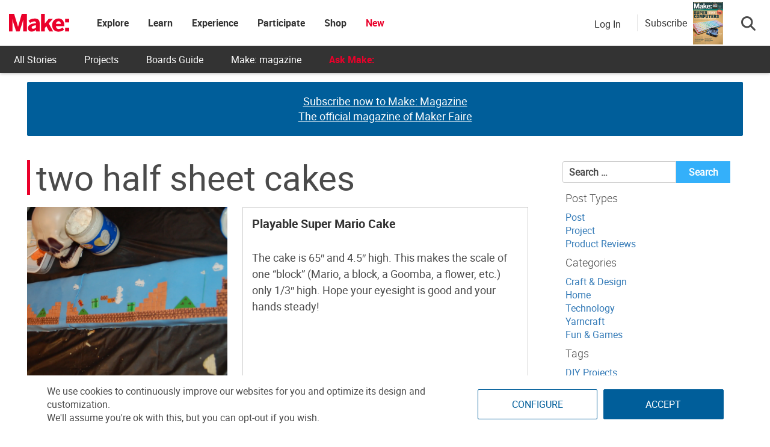

--- FILE ---
content_type: text/html; charset=utf-8
request_url: https://www.google.com/recaptcha/api2/aframe
body_size: 183
content:
<!DOCTYPE HTML><html><head><meta http-equiv="content-type" content="text/html; charset=UTF-8"></head><body><script nonce="IPZTzAcwppfPEGLn0hHOIA">/** Anti-fraud and anti-abuse applications only. See google.com/recaptcha */ try{var clients={'sodar':'https://pagead2.googlesyndication.com/pagead/sodar?'};window.addEventListener("message",function(a){try{if(a.source===window.parent){var b=JSON.parse(a.data);var c=clients[b['id']];if(c){var d=document.createElement('img');d.src=c+b['params']+'&rc='+(localStorage.getItem("rc::a")?sessionStorage.getItem("rc::b"):"");window.document.body.appendChild(d);sessionStorage.setItem("rc::e",parseInt(sessionStorage.getItem("rc::e")||0)+1);localStorage.setItem("rc::h",'1769423338113');}}}catch(b){}});window.parent.postMessage("_grecaptcha_ready", "*");}catch(b){}</script></body></html>

--- FILE ---
content_type: application/javascript
request_url: https://makezine.com/wp-content/cache/min/1/wp-content/plugins/auth0/assets/js/lock-init.js?ver=1768002716
body_size: 131
content:
jQuery(document).ready(function($){'use strict';var opts=wpAuth0LockGlobal;var loginForm=$('#'+opts.loginFormId);if(!opts.ready){resetWpLoginForm();console.error(opts.i18n.notReadyText);return}
if(!loginForm.length){resetWpLoginForm();console.error(opts.i18n.cannotFindNodeText+'"'+opts.loginFormId+'"');return}
setStateCookie(opts.settings.auth.params.state);if(opts.settings.auth.params.nonce){setNonceCookie(opts.settings.auth.params.nonce)}
if(typeof wpAuth0LockGlobalFields==='object'){opts.settings.additionalSignUpFields=wpAuth0LockGlobalFields}
var Lock=opts.usePasswordless?new Auth0LockPasswordless(opts.clientId,opts.domain,opts.settings):new Auth0Lock(opts.clientId,opts.domain,opts.settings);if(opts.showAsModal){$('<button>').text(opts.i18n.modalButtonText).attr('id','a0LoginButton').insertAfter(loginForm).click(function(){Lock.show()})}else{Lock.show()}
function setStateCookie(val){Cookies.set(opts.stateCookieName,val)}
function setNonceCookie(val){Cookies.set(opts.nonceCookieName,val)}
function resetWpLoginForm(){$('#form-signin-wrapper').hide();$('#loginform').show();$('#login').find('h1').show()}})

--- FILE ---
content_type: application/javascript; charset=utf-8
request_url: https://fundingchoicesmessages.google.com/f/AGSKWxVBHa6lnNDz_xZMMclzAjRZm9uTrwLjdO9MwR6J7x22-NcTYJhs0prmUZTdGSEuXMFgqHHNYlSU6azDoXED9xaKV2ftQB7-7VF_IgxhF5Kwb5O8hPSbDeF8qCkxrh7aHb6nvmcXRtI8how_NubLPH1Xh92s0ZibfHcURAtzWZ6eWFJW1FmrnE3jRraz/_/o2ad..advert./siframead./deliverads.-newsletter-ad-
body_size: -1288
content:
window['e8d924aa-b05d-434a-82b4-91b2d5692b83'] = true;

--- FILE ---
content_type: application/javascript
request_url: https://prism.app-us1.com/?a=1000801328&u=https%3A%2F%2Fmakezine.com%2Fparts%2Ftwo-half-sheet-cakes%2F
body_size: 124
content:
window.visitorGlobalObject=window.visitorGlobalObject||window.prismGlobalObject;window.visitorGlobalObject.setVisitorId('5a328c14-a5bc-47bd-8a84-6b592c3f7075', '1000801328');window.visitorGlobalObject.setWhitelistedServices('tracking', '1000801328');